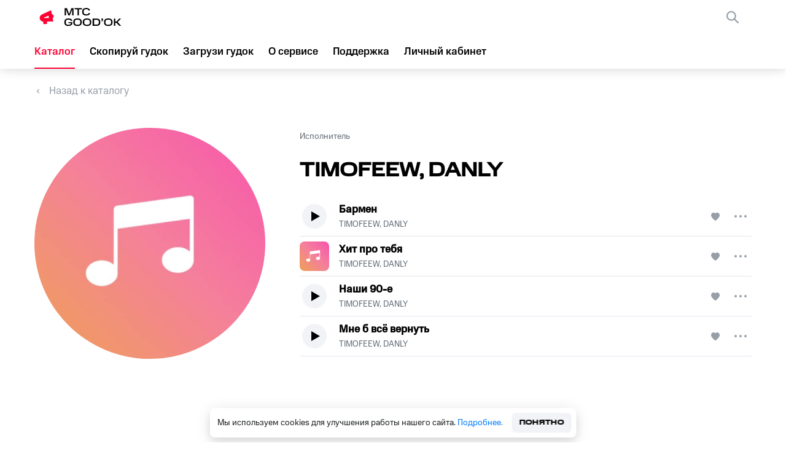

--- FILE ---
content_type: text/html; charset=utf-8
request_url: https://goodok.mts.ru/catalog/artist-profile/TIMOFEEW,%20DANLY
body_size: 8087
content:
<!DOCTYPE html><html><head><meta charSet="utf-8"/><meta name="viewport" content="width=device-width, initial-scale=1"/><meta name="theme-color" content="#000000"/><meta property="og:image" content="https://store.vas-stream.ru/uploads/mts-rbt/cms/artist/image/90367/f6b4e6b8-6875-4904-bb49-1d398672a484.jpg"/><meta name="yandex-verification" content="0f04d0b391e51d86"/><link rel="icon" href="/_next/static/media/favicon.7b1cb2b3.svg" type="image/svg+xml"/><link rel="apple-touch-icon" href="/_next/static/media/favicon.939e7355.png"/><link rel="shortcut icon" href="/static/faviconIco.ico"/><link rel="manifest" href="/manifest.json"/><title>TIMOFEEW, DANLY на гудок, поставить мелодию вместо гудков</title><meta name="description" content="Поставить мелодию исполнителя «TIMOFEEW, DANLY» вместо гудков на телефон. Установить мелодию вместо гудка на «MTC GOOD’OK»"/><meta property="og:title" content="TIMOFEEW, DANLY на гудок, поставить мелодию вместо гудков"/><meta property="og:description" content="Поставить мелодию исполнителя «TIMOFEEW, DANLY» вместо гудков на телефон. Установить мелодию вместо гудка на «MTC GOOD’OK»"/><meta property="og:url" content="/catalog/artist-profile/TIMOFEEW,%20DANLY"/><link rel="canonical" href="/catalog/artist-profile/TIMOFEEW, DANLY"/><meta name="next-head-count" content="15"/><link rel="preload" href="/_next/static/css/4515ede34809d330.css" as="style"/><link rel="stylesheet" href="/_next/static/css/4515ede34809d330.css" data-n-g=""/><link rel="preload" href="/_next/static/css/53523f8d1dabf947.css" as="style"/><link rel="stylesheet" href="/_next/static/css/53523f8d1dabf947.css" data-n-p=""/><noscript data-n-css=""></noscript><script defer="" nomodule="" src="/_next/static/chunks/polyfills-5cd94c89d3acac5f.js"></script><script src="/_next/static/chunks/webpack-3abb78ff7e580efc.js" defer=""></script><script src="/_next/static/chunks/framework-09f3afa64952aba4.js" defer=""></script><script src="/_next/static/chunks/main-161245b6868f46da.js" defer=""></script><script src="/_next/static/chunks/pages/_app-bc2d002abffac474.js" defer=""></script><script src="/_next/static/chunks/8272-8fbe1b2f2476a004.js" defer=""></script><script src="/_next/static/chunks/pages/catalog/artist-profile/%5Bid%5D-2c01249a1fcdd946.js" defer=""></script><script src="/_next/static/vMI3Kk6wzL/_buildManifest.js" defer=""></script><script src="/_next/static/vMI3Kk6wzL/_ssgManifest.js" defer=""></script><script src="/_next/static/vMI3Kk6wzL/_middlewareManifest.js" defer=""></script><style data-styled="bDVmsW cQkqtz bXcKxe jKcNdf QfeqN pzynr KAnZf kzlQuo eLcfmr hFzxXM iszUMe gAoaCC dDRska gifGqZ hWeBDw ilsuhX bmSNzb DJjH mdSvU cyjvTW erqszR felAQa bUDfF hSBagh kpATBI jfEwBO gUDHBZ jZMKST gnzCxi cDUWyi cxUBBA hsjPSi gronSm bxHYui fEcEQt kIrNYz iJoakx cHBcsY harRDk jCHIEE koXqRy hcIRiX iETDoA deLmod bguRIA eXvSHG cdMIxF jnuhKr hcaGYI aQJiK eJFcBx ljgcmA hyDHmV bDhNSo glgTlL kKBccx bEwjaa kMwpBK hSLCfz hzJgxr jLPGTp" data-styled-version="4.4.1">
/* sc-component-id: sc-64f29188-0 */
.jKcNdf{font-size:17px;line-height:24px;text-align:left;color:#000;-webkit-text-decoration:none;text-decoration:none;font-family:MtsCompactMedium,sans-serif;-webkit-transition:0.3s;transition:0.3s;cursor:pointer;line-height:56px;} .jKcNdf.selected{color:#ff0032;} .jKcNdf.selected::before{display:block;} .jKcNdf:hover{color:#ff0032;} .jKcNdf:hover::before{width:100% !important;} @media screen and (max-width:1168px){.jKcNdf::before{width:100%;left:0;}}
/* sc-component-id: sc-64f29188-1 */
.hFzxXM{font-size:17px;line-height:24px;text-align:left;color:#000;-webkit-text-decoration:none;text-decoration:none;font-family:MtsCompactMedium,sans-serif;-webkit-transition:0.3s;transition:0.3s;cursor:pointer;display:-webkit-box;display:-webkit-flex;display:-ms-flexbox;display:flex;-webkit-align-items:center;-webkit-box-align:center;-ms-flex-align:center;align-items:center;width:100%;padding-left:20px;box-sizing:border-box;margin-top:24px;} .hFzxXM.selected{color:#ff0032;} .hFzxXM.selected::before{display:block;} .hFzxXM:hover{color:#ff0032;} .hFzxXM:hover::before{width:100% !important;} @media screen and (max-width:1168px){.hFzxXM::before{width:100%;left:0;}} .hFzxXM img{margin-right:12px;}
/* sc-component-id: sc-64f29188-2 */
.cQkqtz{display:-webkit-box;display:-webkit-flex;display:-ms-flexbox;display:flex;-webkit-align-items:center;-webkit-box-align:center;-ms-flex-align:center;align-items:center;cursor:pointer;} @media screen and (min-width:767px){.cQkqtz{margin:0 40px 0 0;}}
/* sc-component-id: sc-64f29188-3 */
.bXcKxe{width:142px;height:40px;}
/* sc-component-id: sc-64f29188-4 */
.QfeqN{background-image:url(/_next/static/media/burger.837cefe3.svg);} @media screen and (max-width:1168px){.QfeqN{display:block;}}
/* sc-component-id: sc-64f29188-5 */
.pzynr{display:none;}
/* sc-component-id: sc-64f29188-6 */
.eLcfmr{background-image:url(/_next/static/media/closeBlackIcon.bd618b48.svg);width:20px;height:20px;position:absolute;right:24px;top:24px;cursor:pointer;}
/* sc-component-id: sc-64f29188-7 */
.KAnZf{width:100%;height:100vh;position:absolute;top:0;left:0;background:rgba(0,0,0,0.27);z-index:999;display:-webkit-box;display:-webkit-flex;display:-ms-flexbox;display:flex;-webkit-box-pack:center;-webkit-justify-content:center;-ms-flex-pack:center;justify-content:center;-webkit-align-items:center;-webkit-box-align:center;-ms-flex-align:center;align-items:center;}
/* sc-component-id: sc-64f29188-8 */
.kzlQuo{background-color:#fff;height:100%;display:-webkit-box;display:-webkit-flex;display:-ms-flexbox;display:flex;-webkit-flex-direction:column;-ms-flex-direction:column;flex-direction:column;width:30%;right:0;position:absolute;} @media screen and (max-width:709px){.kzlQuo{width:40%;}} @media screen and (max-width:470px){.kzlQuo{width:100%;}}
/* sc-component-id: sc-67cbb575-0 */
.gAoaCC{display:-webkit-box;display:-webkit-flex;display:-ms-flexbox;display:flex;width:100%;} @media screen and (max-width:767px){.gAoaCC{-webkit-flex-direction:column;-ms-flex-direction:column;flex-direction:column;}}
/* sc-component-id: sc-67cbb575-1 */
.iszUMe{max-width:1920px;width:1552px;margin:0 auto;box-sizing:border-box;background-color:#ffffff;} @media screen and (max-width:1680px){.iszUMe{width:1360px;}} @media screen and (max-width:1440px){.iszUMe{width:1264px;}} @media screen and (max-width:1280px){.iszUMe{width:1168px;}} @media screen and (max-width:1168px){.iszUMe{width:880px;}} @media screen and (max-width:960px){.iszUMe{width:704px;}} @media screen and (max-width:767px){.iszUMe{width:100%;margin:0;padding:0 20px;}}
/* sc-component-id: sc-67cbb575-3 */
.mdSvU{font-size:14px;line-height:20px;color:#626c77;margin-bottom:8px;margin-top:4px;} @media screen and (max-width:768px){.mdSvU{margin-bottom:4px;}}
/* sc-component-id: sc-67cbb575-4 */
.dDRska{width:100%;display:-webkit-box;display:-webkit-flex;display:-ms-flexbox;display:flex;-webkit-flex-direction:column;-ms-flex-direction:column;flex-direction:column;margin-top:24px;}
/* sc-component-id: sc-67cbb575-5 */
.hWeBDw{display:-webkit-box;display:-webkit-flex;display:-ms-flexbox;display:flex;margin-top:48px;} @media screen and (max-width:767px){.hWeBDw{-webkit-flex-direction:column;-ms-flex-direction:column;flex-direction:column;margin-top:24px;-webkit-box-pack:center;-webkit-justify-content:center;-ms-flex-pack:center;justify-content:center;}}
/* sc-component-id: sc-67cbb575-7 */
.ilsuhX{width:376px;height:376px;border-radius:50%;-webkit-flex-shrink:0;-ms-flex-negative:0;flex-shrink:0;position:relative;background-size:100%;object-fit:cover;} @media screen and (max-width:767px){.ilsuhX{width:54%;height:auto;}} .ilsuhX.banner{width:200px;height:200px;border-radius:8px;-webkit-flex-shrink:0;-ms-flex-negative:0;flex-shrink:0;-webkit-order:-1;-ms-flex-order:-1;order:-1;margin-bottom:21px;} @media screen and (max-width:960px){.ilsuhX.banner{width:42%;height:auto;}} @media screen and (min-width:960px){.ilsuhX.banner{-webkit-order:1;-ms-flex-order:1;order:1;margin-bottom:0;}} @media screen and (max-width:767px){.ilsuhX.banner{width:120px;height:120px;margin-right:16px;margin-bottom:0;}} .ilsuhX.largeAvatar{margin:0 56px 0 0;} .ilsuhX.smallAvatar{margin:0 0 8px 0;width:184px;height:184px;} .ilsuhX.mini{width:76px;height:76px;border-radius:8px;margin-left:32px;} .ilsuhX.setMusicModal{width:100px;height:100px;border-radius:8px;margin-right:12px;-webkit-flex-shrink:0;-ms-flex-negative:0;flex-shrink:0;}
/* sc-component-id: sc-97a476f8-0 */
.jZMKST{font-family:MtsCompactRegular,sans-serif;font-size:14px;line-height:20px;color:#626c77;margin:2px 0 0 0;-webkit-text-decoration:none;text-decoration:none;max-width:184px;text-overflow:ellipsis;white-space:nowrap;overflow:hidden;cursor:pointer;} .jZMKST:hover{color:#ff0032;}
/* sc-component-id: sc-bbeef9d5-0 */
.gUDHBZ{font-family:MtsCompactMedium,sans-serif;font-size:17px;line-height:24px;color:#000000;-webkit-text-decoration:none;text-decoration:none;text-overflow:ellipsis;white-space:nowrap;overflow:hidden;display:-webkit-box;cursor:pointer;} @media screen and (max-width:767px){.gUDHBZ{line-height:20px;}} @media screen and (max-width:767px){.gUDHBZ{font-size:14px;}} .gUDHBZ:hover,.gUDHBZ:hover.packageLink{color:#ff0032;} .gUDHBZ.packageLink{font-family:MtsCompactRegular,sans-serif;font-size:14px;line-height:20px;color:rgb(98,108,119);margin-top:2px;max-width:184px;overflow:hidden;}
/* sc-component-id: sc-3f143a58-2 */
.cxUBBA{width:14px;height:13px;background-size:100% 100%;background:url(/_next/static/media/like-button-gray.4ab0c2da.svg) no-repeat center;cursor:pointer;pointer-events:auto;visibility:visible;}
/* sc-component-id: sc-ecc4eda6-0 */
.bxHYui{width:32px;height:32px;background-size:18px 4px;background:url(/_next/static/media/edit_icon.c1f904a1.svg) no-repeat center,none;border-radius:50%;-webkit-transition:.4s;transition:.4s;cursor:pointer;margin:0 0 0 18px;} .bxHYui.musicLabelMenu{background:url(/_next/static/media/edit_icon.c1f904a1.svg) no-repeat center,rgba(255,255,255,0.19);}
/* sc-component-id: sc-ecc4eda6-1 */
.hsjPSi{position:relative;z-index:2;-webkit-user-select:none;-moz-user-select:none;-ms-user-select:none;user-select:none;display:-webkit-box;display:-webkit-flex;display:-ms-flexbox;display:flex;-webkit-align-items:center;-webkit-box-align:center;-ms-flex-align:center;align-items:center;}
/* sc-component-id: sc-ecc4eda6-2 */
.gronSm{width:100%;} .gronSm.active > span{color:#d90610;} .gronSm.active > .musicLabelMenu{background-color:rgba(255,255,255,0.5);}
/* sc-component-id: sc-5cf713a0-0 */
.bUDfF{display:-webkit-box;display:-webkit-flex;display:-ms-flexbox;display:flex;-webkit-align-items:center;-webkit-box-align:center;-ms-flex-align:center;align-items:center;box-sizing:border-box;border-bottom:1px solid #e2e5eb;margin:8px 0;border-bottom:1px solid #e2e5eb;margin:0;width:100%;padding-bottom:8px;} .bUDfF:not(:last-child){margin-bottom:8px;}
/* sc-component-id: sc-5cf713a0-2 */
.fEcEQt{display:-webkit-box;display:-webkit-flex;display:-ms-flexbox;display:flex;width:48px;height:48px;margin-right:16px;cursor:pointer;-webkit-flex-shrink:0;-ms-flex-negative:0;flex-shrink:0;position:relative;overflow:hidden;border-radius:8px;display:-webkit-box;display:-webkit-flex;display:-ms-flexbox;display:flex;-webkit-align-items:center;-webkit-box-align:center;-ms-flex-align:center;align-items:center;-webkit-box-pack:center;-webkit-justify-content:center;-ms-flex-pack:center;justify-content:center;-webkit-transition:0.4s;transition:0.4s;position:relative;} .fEcEQt img{width:100%;height:100%;position:absolute;top:0;left:0;z-index:1;} .fEcEQt::before{content:'';z-index:2;position:absolute;top:0;left:0;background-color:black;opacity:0;width:100%;height:100%;-webkit-transition:0.4s;transition:0.4s;border-radius:8px;} .fEcEQt:hover::after{opacity:1;} .fEcEQt:hover::before{opacity:0.61;} .fEcEQt::after{content:'';width:14px;height:16px;z-index:3;background:url(/_next/static/media/play-mini-icon-white.1e116b02.svg) no-repeat center;opacity:0;} .fEcEQt.play::before,.fEcEQt.play::after,.fEcEQt.active::after,.fEcEQt.active::before{display:-webkit-box;display:-webkit-flex;display:-ms-flexbox;display:flex;} .fEcEQt.play::after{background:url(/_next/static/media/pause-mini-icon-white.13f6b04d.svg) no-repeat center;} .fEcEQt.play::before,.fEcEQt.active::before{opacity:0.61;} .fEcEQt.active::after{opacity:1;}
/* sc-component-id: sc-5cf713a0-4 */
.kpATBI{display:-webkit-box;display:-webkit-flex;display:-ms-flexbox;display:flex;width:48px;height:48px;margin-right:16px;cursor:pointer;-webkit-flex-shrink:0;-ms-flex-negative:0;flex-shrink:0;position:relative;overflow:hidden;border-radius:50%;-webkit-transition:0.2s;transition:0.2s;} .kpATBI.play{background:url(/_next/static/media/pause.adfec4cf.svg) no-repeat center;} .kpATBI.play:hover{background:url(/_next/static/media/pauseHover.fc817e51.svg) no-repeat center;} .kpATBI.pause{background:url(/_next/static/media/play.20e4701e.svg) no-repeat center;} .kpATBI.pause:hover{background:url(/_next/static/media/playHover.4c816295.svg) no-repeat center;}
/* sc-component-id: sc-5cf713a0-5 */
.jfEwBO{display:-webkit-box;display:-webkit-flex;display:-ms-flexbox;display:flex;-webkit-flex-direction:column;-ms-flex-direction:column;flex-direction:column;overflow:hidden;}
/* sc-component-id: sc-5cf713a0-6 */
.cDUWyi{-webkit-flex-shrink:0;-ms-flex-negative:0;flex-shrink:0;margin:0 2px 0 auto;display:-webkit-box;display:-webkit-flex;display:-ms-flexbox;display:flex;-webkit-align-items:center;-webkit-box-align:center;-ms-flex-align:center;align-items:center;padding-left:3px;} @media screen and (max-width:350px){.cDUWyi{margin-left:9px;}}
/* sc-component-id: sc-5cf713a0-7 */
.gnzCxi{display:-webkit-box;display:-webkit-flex;display:-ms-flexbox;display:flex;-webkit-flex-direction:column;-ms-flex-direction:column;flex-direction:column;margin-left:auto;color:#626c77;font-size:12px;}
/* sc-component-id: sc-5cf713a0-9 */
.hSBagh{display:-webkit-box;display:-webkit-flex;display:-ms-flexbox;display:flex;width:74%;-webkit-align-items:center;-webkit-box-align:center;-ms-flex-align:center;align-items:center;overflow:hidden;} @media screen and (min-width:500px){.hSBagh{width:82%;}} @media screen and (min-width:768px){.hSBagh{width:72%;}}
/* sc-component-id: sc-4426626-0 */
.eJFcBx{width:40px;height:40px;background:url(/_next/static/media/VK_in.069544b1.svg) no-repeat center;background-size:100% 100%;cursor:pointer;} .eJFcBx:not(:last-child){margin-right:24px;} .eJFcBx:hover{background:url(/_next/static/media/vkBlue.52db72b8.svg);-webkit-transition:0.3s;transition:0.3s;} @media screen and (max-width:1168px){.eJFcBx{margin-bottom:25px;margin-right:24px;}}.ljgcmA{width:40px;height:40px;background:url(/_next/static/media/OK_in.b44cdfbe.svg) no-repeat center;background-size:100% 100%;cursor:pointer;} .ljgcmA:not(:last-child){margin-right:24px;} .ljgcmA:hover{background:url(/_next/static/media/okOrange.883632fc.svg);-webkit-transition:0.3s;transition:0.3s;} @media screen and (max-width:1168px){.ljgcmA{margin-bottom:25px;margin-right:24px;}}
/* sc-component-id: sc-8f4cdb37-0 */
.cHBcsY{margin:0 auto;width:100%;text-align:center;background-color:#f2f3f7;}
/* sc-component-id: sc-8f4cdb37-1 */
.harRDk{margin:0 auto;width:100%;border-top:1px solid rgba(188,195,208,0.5);padding-top:32px;padding-bottom:32px;} @media screen and (max-width:767px){.harRDk{padding-bottom:12px;padding-top:0;}}
/* sc-component-id: sc-8f4cdb37-2 */
.jCHIEE{max-width:1920px;width:1552px;margin:0 auto;box-sizing:border-box;display:-webkit-box;display:-webkit-flex;display:-ms-flexbox;display:flex;box-sizing:border-box;-webkit-flex-direction:row;-ms-flex-direction:row;flex-direction:row;text-align:left;} @media screen and (max-width:1680px){.jCHIEE{width:1360px;}} @media screen and (max-width:1440px){.jCHIEE{width:1264px;}} @media screen and (max-width:1280px){.jCHIEE{width:1168px;}} @media screen and (max-width:1168px){.jCHIEE{width:880px;}} @media screen and (max-width:960px){.jCHIEE{width:704px;}} @media screen and (max-width:767px){.jCHIEE{width:100%;margin:0;padding:0 20px;}} @media screen and (max-width:767px){.jCHIEE{-webkit-flex-direction:column;-ms-flex-direction:column;flex-direction:column;}}
/* sc-component-id: sc-8f4cdb37-3 */
.koXqRy{width:100%;max-width:532px;display:-webkit-box;display:-webkit-flex;display:-ms-flexbox;display:flex;-webkit-flex-direction:column;-ms-flex-direction:column;flex-direction:column;} @media screen and (max-width:1280px){.koXqRy{padding-right:50px;box-sizing:border-box;}} @media screen and (max-width:767px){.koXqRy{max-width:none;padding-right:0;}}
/* sc-component-id: sc-8f4cdb37-4 */
.eXvSHG{margin-left:auto;display:inline-block;width:100%;max-width:428px;} .eXvSHG a{width:50%;display:inline-block;} @media screen and (max-width:767px){.eXvSHG{max-width:none;}.eXvSHG a{display:block;width:100%;font-size:14px;}}
/* sc-component-id: sc-8f4cdb37-5 */
.cdMIxF{font-size:17px;line-height:24px;color:#626c77;margin-bottom:20px;-webkit-text-decoration:none;text-decoration:none;cursor:pointer;} .cdMIxF:hover{color:#e30613;}
/* sc-component-id: sc-8f4cdb37-6 */
.jnuhKr{font-size:17px;line-height:24px;color:#626c77;margin-bottom:20px;-webkit-text-decoration:none;text-decoration:none;} .jnuhKr:hover{color:#e30613;}
/* sc-component-id: sc-8f4cdb37-7 */
.hcaGYI{width:100%;display:-webkit-box;display:-webkit-flex;display:-ms-flexbox;display:flex;-webkit-flex-direction:column;-ms-flex-direction:column;flex-direction:column;-webkit-flex-shrink:0;-ms-flex-negative:0;flex-shrink:0;width:auto;margin-right:92px;} @media screen and (max-width:767px){} @media screen and (max-width:1280px){.hcaGYI{margin-right:auto;}} @media screen and (max-width:767px){.hcaGYI{margin-right:0;}}
/* sc-component-id: sc-8f4cdb37-8 */
.hyDHmV{width:100%;display:-webkit-box;display:-webkit-flex;display:-ms-flexbox;display:flex;-webkit-flex-direction:column;-ms-flex-direction:column;flex-direction:column;-webkit-flex-shrink:0;-ms-flex-negative:0;flex-shrink:0;width:auto;margin-right:92px;margin-right:0;} @media screen and (max-width:767px){} @media screen and (max-width:1280px){.hyDHmV{margin-right:auto;}} @media screen and (max-width:767px){.hyDHmV{margin-right:0;}} @media screen and (min-width:768px) and (max-width:960px){.hyDHmV{margin-right:73px;}} @media screen and (max-width:767px){.hyDHmV{margin-top:7px !important;}}
/* sc-component-id: sc-8f4cdb37-9 */
.aQJiK{width:100%;display:-webkit-box;display:-webkit-flex;display:-ms-flexbox;display:flex;width:auto;} @media screen and (max-width:1168px){.aQJiK{width:170px;-webkit-flex-wrap:wrap;-ms-flex-wrap:wrap;flex-wrap:wrap;-webkit-box-pack:center;-webkit-justify-content:center;-ms-flex-pack:center;justify-content:center;}} @media screen and (max-width:767px){.aQJiK{width:100%;-webkit-box-pack:start;-webkit-justify-content:flex-start;-ms-flex-pack:start;justify-content:flex-start;margin-top:6px;}}
/* sc-component-id: sc-8f4cdb37-10 */
.bDhNSo{display:-webkit-box;display:-webkit-flex;display:-ms-flexbox;display:flex;} @media screen and (max-width:1280px){.bDhNSo{-webkit-flex-direction:column;-ms-flex-direction:column;flex-direction:column;}} @media screen and (max-width:767px){.bDhNSo{-webkit-flex-direction:row;-ms-flex-direction:row;flex-direction:row;margin-bottom:40px;}}
/* sc-component-id: sc-8f4cdb37-11 */
.bEwjaa{width:40px;height:40px;margin-right:16px;background-image:url(/_next/static/media/mymts.80fe4750.svg);border-radius:11px;} @media screen and (max-width:767px){.bEwjaa{margin-right:8px;}}
/* sc-component-id: sc-8f4cdb37-12 */
.kMwpBK{display:-webkit-box;display:-webkit-flex;display:-ms-flexbox;display:flex;-webkit-flex-direction:column;-ms-flex-direction:column;flex-direction:column;}
/* sc-component-id: sc-8f4cdb37-13 */
.kKBccx{font-size:17px;line-height:24px;color:#0077db;-webkit-text-decoration:none;text-decoration:none;display:-webkit-box;display:-webkit-flex;display:-ms-flexbox;display:flex;-webkit-align-items:center;-webkit-box-align:center;-ms-flex-align:center;align-items:center;} @media screen and (max-width:767px){.kKBccx{font-size:14px;line-height:20px;}} .kKBccx:hover .sc-8f4cdb37-11{background-image:url(/_next/static/media/myMtsRed.774aa787.svg);-webkit-transition:0.3s;transition:0.3s;} .kKBccx:hover .sc-8f4cdb37-12 span:last-child{color:#e30613;-webkit-transition:0.3s;transition:0.3s;}
/* sc-component-id: sc-8f4cdb37-14 */
.glgTlL{width:100%;display:-webkit-box;display:-webkit-flex;display:-ms-flexbox;display:flex;-webkit-align-items:center;-webkit-box-align:center;-ms-flex-align:center;align-items:center;} .glgTlL span{white-space:nowrap;} .glgTlL:not(:last-child){margin-right:55px;} @media screen and (max-width:767px){.glgTlL:last-child{margin-top:0;}.glgTlL:not(:last-child){margin-right:auto;}}
/* sc-component-id: sc-8f4cdb37-15 */
.hzJgxr{max-width:1920px;width:1552px;margin:0 auto;box-sizing:border-box;display:-webkit-box;display:-webkit-flex;display:-ms-flexbox;display:flex;background-color:#f2f3f7;padding-bottom:32px;} @media screen and (max-width:1680px){.hzJgxr{width:1360px;}} @media screen and (max-width:1440px){.hzJgxr{width:1264px;}} @media screen and (max-width:1280px){.hzJgxr{width:1168px;}} @media screen and (max-width:1168px){.hzJgxr{width:880px;}} @media screen and (max-width:960px){.hzJgxr{width:704px;}} @media screen and (max-width:767px){.hzJgxr{width:100%;margin:0;padding:0 20px;}} @media screen and (max-width:767px){.hzJgxr{-webkit-flex-direction:column;-ms-flex-direction:column;flex-direction:column;}}
/* sc-component-id: sc-8f4cdb37-16 */
.jLPGTp{color:#626c77;} .jLPGTp:last-child{margin-left:auto;} @media screen and (max-width:767px){.jLPGTp:first-child{margin-top:13px;}.jLPGTp:last-child{margin-left:0;margin-top:40px;margin-bottom:32px;}}
/* sc-component-id: sc-8f4cdb37-17 */
.hSLCfz{margin-left:auto;display:inline-block;width:100%;max-width:428px;display:inline-block;} .hSLCfz a{width:50%;display:inline-block;} @media screen and (max-width:767px){.hSLCfz{max-width:none;}.hSLCfz a{display:block;width:100%;font-size:14px;}} .hSLCfz a{font-size:17px;line-height:24px;color:#626c77;-webkit-text-decoration:none;text-decoration:none;margin-bottom:20px;word-break:break-word;display:inline-block;width:auto;} .hSLCfz a:last-child::after{opacity:0;} .hSLCfz a::after{content:'';display:inline-block;vertical-align:middle;margin:0 10px;background:#9198a0;width:2px;height:2px;border-radius:50%;} .hSLCfz a:hover{color:#e30613;} @media screen and (max-width:767px){.hSLCfz a{font-size:14px;line-height:20px;display:block;}.hSLCfz a::after{content:'';}}
/* sc-component-id: sc-8f4cdb37-18 */
.hcIRiX{line-height:24px;font-size:20px;color:#001424;margin:0 0 16px 0;font-family:MtsCompactBold,sans-serif;} @media screen and (max-width:767px){.hcIRiX{font-size:17px;margin-bottom:12px;margin-top:32px;}}
/* sc-component-id: sc-8f4cdb37-19 */
.iETDoA{line-height:24px;font-size:17px;color:#001424;margin:0 0 24px 0;} @media screen and (max-width:767px){.iETDoA{font-size:14px;margin-bottom:12px;}}.deLmod{line-height:24px;font-size:17px;color:#001424;margin:0 0 24px 0;} @media screen and (max-width:767px){.deLmod{font-size:14px;margin-bottom:12px;margin-top:32px;}}
/* sc-component-id: sc-8f4cdb37-20 */
.bguRIA{line-height:20px;font-size:14px;color:#626c77;} @media screen and (max-width:767px){.bguRIA{font-size:13px;margin-bottom:32px;}}
/* sc-component-id: sc-27136cfd-0 */
.bDVmsW{width:100%;position:relative;box-sizing:border-box;display:-webkit-box;display:-webkit-flex;display:-ms-flexbox;display:flex;-webkit-flex-direction:column;-ms-flex-direction:column;flex-direction:column;min-height:100vh;background-color:transparent;} @media screen and (min-width:1169px) and (max-width:1560px){}
/* sc-component-id: sc-80af9136-0 */
.iJoakx{-webkit-flex:auto;-ms-flex:auto;flex:auto;background-color:rgb(242,243,247);width:100%;}
/* sc-component-id: sc-545291c9-0 */
.gifGqZ{-webkit-text-decoration:none;text-decoration:none;display:-webkit-box;display:-webkit-flex;display:-ms-flexbox;display:flex;-webkit-align-items:center;-webkit-box-align:center;-ms-flex-align:center;align-items:center;font-size:17px;line-height:24px;color:#969fa8;cursor:pointer;} .gifGqZ::before{content:'';width:12px;height:7px;background-image:url(/_next/static/media/arrow-left.87be4e73.svg);background-size:100% 100%;margin-right:12px;}
/* sc-component-id: sc-8c82ccfa-0 */
.cyjvTW{font-size:32px;line-height:36px;color:#000000;font-family:MtsWideMedium,sans-serif;margin:20px 0 32px 0;} @media screen and (max-width:767px){.cyjvTW{-webkit-order:-1;-ms-flex-order:-1;order:-1;margin-bottom:4px;}}
/* sc-component-id: sc-c78fd979-0 */
.felAQa{display:-webkit-box;display:-webkit-flex;display:-ms-flexbox;display:flex;-webkit-flex-direction:column;-ms-flex-direction:column;flex-direction:column;}
/* sc-component-id: sc-c78fd979-1 */
.kIrNYz{color:transparent;}
/* sc-component-id: sc-c78fd979-2 */
.erqszR{display:inline-block;width:100%;max-height:515px;min-height:200px;overflow:auto;position:relative;max-height:100%;overflow:hidden;}
/* sc-component-id: sc-79894efd-0 */
.DJjH{display:-webkit-box;display:-webkit-flex;display:-ms-flexbox;display:flex;-webkit-flex-direction:column;-ms-flex-direction:column;flex-direction:column;width:100%;overflow:hidden;}
/* sc-component-id: sc-79894efd-1 */
.bmSNzb{display:-webkit-box;display:-webkit-flex;display:-ms-flexbox;display:flex;-webkit-box-pack:center;-webkit-justify-content:center;-ms-flex-pack:center;justify-content:center;-webkit-align-items:center;-webkit-box-align:center;-ms-flex-align:center;align-items:center;width:100%;} @media screen and (max-width:1440px){.bmSNzb{width:66%;}} @media screen and (max-width:1280px){.bmSNzb{width:63%;}} @media screen and (max-width:1168px){.bmSNzb{width:51%;}} @media screen and (max-width:960px){.bmSNzb{width:39%;}} @media screen and (max-width:767px){.bmSNzb{width:100%;border-radius:0;position:relative;}}</style><div id="dropdown_root"></div></head><body><div id="__next" data-reactroot=""><div class="mts-theme-light" data-mts-theme="light"><div class="sc-27136cfd-0 bDVmsW"><header class="navWrapper" id="main_header"><nav><a href="/" class="sc-64f29188-2 cQkqtz"><img src="/_next/static/media/logoNew.7bc24916.svg" alt="logo" class="sc-64f29188-3 bXcKxe"/></a><ul class="navBlock navBlockLinks"><li class=""><a class="sc-64f29188-0 jKcNdf  styledLink " href="/catalog">Каталог</a></li><li class=""><a class="sc-64f29188-0 jKcNdf  styledLink " href="/copy">Скопируй гудок</a></li><li class=""><a class="sc-64f29188-0 jKcNdf  styledLink " href="/download">Загрузи гудок</a></li><li class=""><a class="sc-64f29188-0 jKcNdf  styledLink " href="/about">О сервисе</a></li><li class=""><a class="sc-64f29188-0 jKcNdf  styledLink " target="_blank" href="https://support.mts.ru/mts_goodok">Поддержка</a></li><li class=""><a class="sc-64f29188-0 jKcNdf  styledLink " href="/my_tunes">Личный кабинет</a></li></ul><div class="navBlock navBlockWidget"><div class="widget-container"></div><div class="sc-64f29188-4 QfeqN undefined burger"></div></div></nav><div class="sc-64f29188-5 pzynr modalMenu"><div class="sc-64f29188-7 KAnZf"><div class="sc-64f29188-8 kzlQuo"><ul><li class="globals_link_navigation__m7Wm_"><a class="sc-64f29188-0 jKcNdf 

                  " href="/">Главная</a></li><li class="globals_link_navigation__m7Wm_"><a class="sc-64f29188-0 jKcNdf 

                  " href="/catalog">Каталог</a></li><li class="globals_link_navigation__m7Wm_"><a class="sc-64f29188-0 jKcNdf 

                  " href="/copy">Скопируй гудок</a></li><li class="globals_link_navigation__m7Wm_"><a class="sc-64f29188-0 jKcNdf 

                  " href="/download">Загрузи гудок</a></li><li class="globals_link_navigation__m7Wm_"><a class="sc-64f29188-0 jKcNdf 

                  " href="/about">О сервисе</a></li><li class="globals_link_navigation__m7Wm_"><a class="sc-64f29188-0 jKcNdf 

                  " href="https://support.mts.ru/mts_goodok">Поддержка</a></li><li class="globals_link_navigation__m7Wm_"><a class="sc-64f29188-0 jKcNdf 

                  " href="/my_tunes">Личный кабинет</a></li></ul><div class="sc-64f29188-6 eLcfmr"></div><div class="sc-64f29188-1 hFzxXM mobileWidgetClassName"><img src="/_next/static/media/products.6ae4f8de.svg" alt="icon"/>Все сервисы</div></div></div></div><div style="width:100%;height:100%;visibility:hidden"></div></header><div class="sc-c3299d4b-0 sc-c3299d4b-1 sc-67cbb575-1 iszUMe pageContentWrapper"><div class="sc-67cbb575-0 gAoaCC"><div class="sc-67cbb575-4 dDRska"><a href="/catalog/packet" class="sc-545291c9-0 gifGqZ">Назад к каталогу</a><div class="sc-67cbb575-5 hWeBDw"><img src="/_next/static/media/no-label-colored-bg.8a29f6d1.png" class="sc-67cbb575-7 ilsuhX largeAvatar" alt="TIMOFEEW, DANLY" loading="lazy"/><div class="sc-79894efd-1 bmSNzb"><div class="sc-79894efd-0 DJjH"><span class="sc-67cbb575-3 mdSvU">Исполнитель</span><h1 class="sc-8c82ccfa-0 cyjvTW">TIMOFEEW, DANLY</h1><div class="sc-67cbb575-8 sc-c78fd979-2 erqszR globals_overflow_artistName__QMR80"><div class="sc-c78fd979-0 felAQa"><div class="sc-5cf713a0-0 bUDfF"><div class="sc-5cf713a0-9 hSBagh"><div class="sc-5cf713a0-1 sc-5cf713a0-4 kpATBI pause"></div><div class="sc-5cf713a0-5 jfEwBO"><a class="sc-bbeef9d5-0 gUDHBZ globals_trimming__uvEIn" href="/catalog/music-profile/content/5014574?category-name=search"><h3>Бармен</h3></a><a color="#626c77" font-family="MtsCompactRegular, sans-serif" class="sc-97a476f8-0 jZMKST globals_trimming__uvEIn " href="/catalog/artist-profile/TIMOFEEW,%20DANLY">TIMOFEEW, DANLY</a></div></div><div class="sc-5cf713a0-7 gnzCxi"><div class="sc-5cf713a0-6 cDUWyi"><div class="sc-3f143a58-2 cxUBBA"></div><div class="sc-ecc4eda6-1 hsjPSi"><div class="sc-ecc4eda6-2 gronSm"><div class="sc-ecc4eda6-0 bxHYui"></div></div></div></div></div></div><div class="sc-5cf713a0-0 bUDfF"><div class="sc-5cf713a0-9 hSBagh"><div class="sc-5cf713a0-1 sc-5cf713a0-2 fEcEQt pause"><img loading="lazy" src="https://store.goodok.mts.ru/uploads/mts-rbt/cms/image/file/16549/optimized_default.jpg" alt="превью"/></div><div class="sc-5cf713a0-5 jfEwBO"><a class="sc-bbeef9d5-0 gUDHBZ globals_trimming__uvEIn" href="/catalog/music-profile/content/5018661?category-name=search"><h3>Хит про тебя</h3></a><a color="#626c77" font-family="MtsCompactRegular, sans-serif" class="sc-97a476f8-0 jZMKST globals_trimming__uvEIn " href="/catalog/artist-profile/TIMOFEEW,%20DANLY">TIMOFEEW, DANLY</a></div></div><div class="sc-5cf713a0-7 gnzCxi"><div class="sc-5cf713a0-6 cDUWyi"><div class="sc-3f143a58-2 cxUBBA"></div><div class="sc-ecc4eda6-1 hsjPSi"><div class="sc-ecc4eda6-2 gronSm"><div class="sc-ecc4eda6-0 bxHYui"></div></div></div></div></div></div><div class="sc-5cf713a0-0 bUDfF"><div class="sc-5cf713a0-9 hSBagh"><div class="sc-5cf713a0-1 sc-5cf713a0-4 kpATBI pause"></div><div class="sc-5cf713a0-5 jfEwBO"><a class="sc-bbeef9d5-0 gUDHBZ globals_trimming__uvEIn" href="/catalog/music-profile/content/5016503?category-name=search"><h3>Наши 90-е</h3></a><a color="#626c77" font-family="MtsCompactRegular, sans-serif" class="sc-97a476f8-0 jZMKST globals_trimming__uvEIn " href="/catalog/artist-profile/TIMOFEEW,%20DANLY">TIMOFEEW, DANLY</a></div></div><div class="sc-5cf713a0-7 gnzCxi"><div class="sc-5cf713a0-6 cDUWyi"><div class="sc-3f143a58-2 cxUBBA"></div><div class="sc-ecc4eda6-1 hsjPSi"><div class="sc-ecc4eda6-2 gronSm"><div class="sc-ecc4eda6-0 bxHYui"></div></div></div></div></div></div><div class="sc-5cf713a0-0 bUDfF"><div class="sc-5cf713a0-9 hSBagh"><div class="sc-5cf713a0-1 sc-5cf713a0-4 kpATBI pause"></div><div class="sc-5cf713a0-5 jfEwBO"><a class="sc-bbeef9d5-0 gUDHBZ globals_trimming__uvEIn" href="/catalog/music-profile/content/5030672?category-name=search"><h3>Мне б всё вернуть</h3></a><a color="#626c77" font-family="MtsCompactRegular, sans-serif" class="sc-97a476f8-0 jZMKST globals_trimming__uvEIn " href="/catalog/artist-profile/TIMOFEEW,%20DANLY">TIMOFEEW, DANLY</a></div></div><div class="sc-5cf713a0-7 gnzCxi"><div class="sc-5cf713a0-6 cDUWyi"><div class="sc-3f143a58-2 cxUBBA"></div><div class="sc-ecc4eda6-1 hsjPSi"><div class="sc-ecc4eda6-2 gronSm"><div class="sc-ecc4eda6-0 bxHYui"></div></div></div></div></div></div><div class="sc-c78fd979-1 kIrNYz">.</div></div></div></div></div></div></div></div></div><div class="sc-80af9136-0 iJoakx"></div><footer id="main_page_footer" class="sc-8f4cdb37-0 cHBcsY"><div class="sc-c3299d4b-2 sc-8f4cdb37-1 harRDk"><div class="sc-c3299d4b-0 sc-8f4cdb37-2 jCHIEE"><div class="sc-8f4cdb37-3 koXqRy"><span class="sc-8f4cdb37-18 hcIRiX">МТС GOOD’OK</span><span class="sc-8f4cdb37-19 iETDoA">Удивите своих собеседников и настройте их на положительную волну. Установите популярные мелодии или шутки вместо скучных гудков с услугой GOOD’OK.</span><span class="sc-8f4cdb37-20 bguRIA">Стоимость мелодий — от 75 ₽ / 30 дней</span></div><div class="sc-8f4cdb37-4 eXvSHG"><a href="/" class="sc-8f4cdb37-5 cdMIxF">Главная</a><a href="/catalog" class="sc-8f4cdb37-5 cdMIxF">Каталог</a><a href="/copy" class="sc-8f4cdb37-5 cdMIxF">Скопируй гудок</a><a href="/download" class="sc-8f4cdb37-5 cdMIxF">Загрузи гудок</a><a href="/about" class="sc-8f4cdb37-5 cdMIxF">О сервисе</a><a href="/my_tunes" class="sc-8f4cdb37-5 cdMIxF">Личный кабинет</a><a target="_blank" href="https://support.mts.ru/mts_goodok?_ga=2.124271690.1512610677.1615468988-1941077591.1609339479" class="sc-8f4cdb37-6 jnuhKr">Поддержка</a></div></div></div><div class="sc-c3299d4b-2 sc-8f4cdb37-1 harRDk"><div class="sc-c3299d4b-0 sc-8f4cdb37-2 jCHIEE"><div class="sc-a04780bc-0 sc-8f4cdb37-7 hcaGYI"><span class="sc-8f4cdb37-19 deLmod">Социальные сети</span><div class="sc-1a46312c-0 sc-8f4cdb37-9 aQJiK"><a href="https://vk.com/mts" target="_blank" src="/_next/static/media/VK_in.069544b1.svg" class="sc-4426626-0 eJFcBx"></a><a href="https://ok.ru/mts" target="_blank" src="/_next/static/media/OK_in.b44cdfbe.svg" class="sc-4426626-0 ljgcmA"></a></div></div><div class="sc-a04780bc-0 sc-8f4cdb37-7 sc-8f4cdb37-8 hyDHmV"><span class="sc-8f4cdb37-19 iETDoA">Приложения</span><div class="sc-8f4cdb37-10 bDhNSo"><div class="sc-1a46312c-0 sc-8f4cdb37-14 glgTlL"><a href="http://mymts.ru/?referrer=appmetrica_tracking_id%3D170041164043440600%26ym_tracking_id%3D13653704663695188281" target="_blank" class="sc-8f4cdb37-13 kKBccx"><div src="/_next/static/media/mymts.80fe4750.svg" class="sc-8f4cdb37-11 bEwjaa"></div><div class="sc-8f4cdb37-12 kMwpBK"><span style="margin:0" class="sc-8f4cdb37-19 iETDoA">Мой МТС</span><span>Скачать</span></div></a></div></div></div><div class="sc-8f4cdb37-4 sc-8f4cdb37-17 hSLCfz"><a href="https://moskva.mts.ru/personal/kontaktu" target="_blank" rel="noreferrer">Контакты</a><a href="https://moskva.mts.ru/about/investoram-i-akcioneram/korporativnoe-upravlenie/raskritie-informacii" target="_blank" rel="noreferrer">Раскрытие информации</a><a href="https://moskva.mts.ru/about/investoram-i-akcioneram/korporativnoe-upravlenie/dokumenti-pao-mts" target="_blank" rel="noreferrer">Документы ПАО МТС</a><a href="https://moskva.mts.ru/personal/cookie" target="_blank" rel="noreferrer">Политика обработки cookies</a><a href="https://moskva.mts.ru/about/komplaens-i-delovaya-etika" target="_blank" rel="noreferrer">Комплаенс и деловая этика</a></div></div></div><div class="sc-c3299d4b-0 sc-8f4cdb37-15 hzJgxr"><span class="sc-8f4cdb37-16 jLPGTp">© 2025 ПАО «МТС» Все права защищены</span><span class="sc-8f4cdb37-16 jLPGTp">18+</span></div></footer></div></div></div><script id="__NEXT_DATA__" type="application/json">{"props":{"pageProps":{"artistInfoData":{"id":346967,"name":"TIMOFEEW, DANLY","image_url":null,"coartists":[]},"artistTracksData":{"artistTracks":[{"alias":"search","id":280144,"title":"TIMOFEEW, DANLY - Бармен","position":21059,"type":"content","content":{"id":5014574,"name":"Бармен","artist":"TIMOFEEW, DANLY","text":"TIMOFEEW, DANLY - Бармен","genre":"Русское","images":{},"allowed_purchase_types":["buy","gift","cbb","promo","default"],"wma_preview_url":"https://store.goodok.mts.ru/uploads/mts-rbt/cms/preview/file/32459/d937f62044a8e441301cdc3f37ac0037.wma?timestamp=1624362185","wav_preview_url":"https://store.goodok.mts.ru/uploads/mts-rbt/cms/preview/file/32459/d937f62044a8e441301cdc3f37ac0037.wav?timestamp=1624362185","preview_url":"https://store.goodok.mts.ru/uploads/mts-rbt/cms/preview/file/32459/d937f62044a8e441301cdc3f37ac0037.mp3?timestamp=1624362185","versions":{"promo":{"currency":"RUB","price":1,"code":"698312094","price_text":"1 ₽","tariffication_period":30,"tarification_period":30},"default":{"currency":"RUB","price":115,"code":"698184539","price_text":"115 ₽","tariffication_period":30,"tarification_period":30},"cbb":{"currency":"RUB","price":115,"code":"698337572","price_text":"115 ₽","tariffication_period":30,"tarification_period":30}}}},{"alias":"search","id":282649,"title":"TIMOFEEW, DANLY - Хит про тебя","position":23354,"type":"content","content":{"id":5018661,"name":"Хит про тебя","artist":"TIMOFEEW, DANLY","text":"TIMOFEEW, DANLY - Хит про тебя","genre":"Русское","images":{"default":{"url":"https://store.goodok.mts.ru/uploads/mts-rbt/cms/image/file/16549/optimized_default.jpg","size":[752,752]}},"allowed_purchase_types":["buy","gift","cbb","promo","default"],"wma_preview_url":"https://store.goodok.mts.ru/uploads/mts-rbt/cms/preview/file/34750/8617b01d11cd098cd8fdc7d58f8a12b2.wma?timestamp=1649142815","wav_preview_url":"https://store.goodok.mts.ru/uploads/mts-rbt/cms/preview/file/34750/8617b01d11cd098cd8fdc7d58f8a12b2.wav?timestamp=1649142815","preview_url":"https://store.goodok.mts.ru/uploads/mts-rbt/cms/preview/file/34750/8617b01d11cd098cd8fdc7d58f8a12b2.mp3?timestamp=1649142815","versions":{"promo":{"currency":"RUB","price":1,"code":"698315872","price_text":"1 ₽","tariffication_period":30,"tarification_period":30},"default":{"currency":"RUB","price":115,"code":"698186821","price_text":"115 ₽","tariffication_period":30,"tarification_period":30},"cbb":{"currency":"RUB","price":115,"code":"698471322","price_text":"115 ₽","tariffication_period":30,"tarification_period":30}}}},{"alias":"search","id":281391,"title":"TIMOFEEW, DANLY - Наши 90-е","position":22218,"type":"content","content":{"id":5016503,"name":"Наши 90-е","artist":"TIMOFEEW, DANLY","text":"TIMOFEEW, DANLY - Наши 90-е","genre":"Русское","images":{},"allowed_purchase_types":["buy","gift","cbb","promo","default"],"wma_preview_url":"https://store.goodok.mts.ru/uploads/mts-rbt/cms/preview/file/33605/8733130a5d62503109ae11122a537dbf.wma?timestamp=1636616716","wav_preview_url":"https://store.goodok.mts.ru/uploads/mts-rbt/cms/preview/file/33605/8733130a5d62503109ae11122a537dbf.wav?timestamp=1636616716","preview_url":"https://store.goodok.mts.ru/uploads/mts-rbt/cms/preview/file/33605/8733130a5d62503109ae11122a537dbf.mp3?timestamp=1636616716","versions":{"promo":{"currency":"RUB","price":1,"code":"698313794","price_text":"1 ₽","tariffication_period":30,"tarification_period":30},"default":{"currency":"RUB","price":115,"code":"698185687","price_text":"115 ₽","tariffication_period":30,"tarification_period":30},"cbb":{"currency":"RUB","price":115,"code":"698339258","price_text":"115 ₽","tariffication_period":30,"tarification_period":30}}}},{"alias":"search","id":294417,"title":"TIMOFEEW, DANLY - Мне б всё вернуть","position":26743,"type":"content","content":{"id":5030672,"name":"Мне б всё вернуть","artist":"TIMOFEEW, DANLY","text":"TIMOFEEW, DANLY - Мне б всё вернуть","genre":"Русское","images":{},"allowed_purchase_types":["buy","gift","cbb","promo","default"],"wma_preview_url":"https://store.goodok.mts.ru/uploads/mts-rbt/cms/preview/file/38187/03cbac07812a90fef237969ea9e188df.wma?timestamp=1694777771","wav_preview_url":"https://store.goodok.mts.ru/uploads/mts-rbt/cms/preview/file/38187/03cbac07812a90fef237969ea9e188df.wav?timestamp=1694777771","preview_url":"https://store.goodok.mts.ru/uploads/mts-rbt/cms/preview/file/38187/03cbac07812a90fef237969ea9e188df.mp3?timestamp=1694777771","versions":{"promo":{"currency":"RUB","price":1,"code":"698482622","price_text":"1 ₽","tariffication_period":30,"tarification_period":30},"default":{"currency":"RUB","price":115,"code":"600000226","price_text":"115 ₽","tariffication_period":30,"tarification_period":30},"cbb":{"currency":"RUB","price":115,"code":"698478106","price_text":"115 ₽","tariffication_period":30,"tarification_period":30}}}}],"last_page":true}},"__N_SSP":true},"page":"/catalog/artist-profile/[id]","query":{"id":"TIMOFEEW, DANLY"},"buildId":"vMI3Kk6wzL","isFallback":false,"gssp":true,"scriptLoader":[]}</script></body></html>

--- FILE ---
content_type: image/svg+xml
request_url: https://goodok.mts.ru/_next/static/media/OK_in.b44cdfbe.svg
body_size: 484
content:
<svg width="40" height="40" viewBox="0 0 40 40" fill="none" xmlns="http://www.w3.org/2000/svg">
<path fill-rule="evenodd" clip-rule="evenodd" d="M0 20C0 8.9543 8.9543 0 20 0C31.0457 0 40 8.9543 40 20C40 31.0457 31.0457 40 20 40C8.9543 40 0 31.0457 0 20Z" fill="#BBC1C7"/>
<path fill-rule="evenodd" clip-rule="evenodd" d="M22.2002 15.1613C22.2002 13.9829 21.2072 13.0247 19.9864 13.0247C18.7666 13.0247 17.7727 13.9829 17.7727 15.1613C17.7727 16.3388 18.7666 17.2976 19.9864 17.2976C21.2072 17.2976 22.2002 16.3388 22.2002 15.1613ZM25.333 15.1613C25.333 18.0066 22.9356 20.3211 19.9864 20.3211C17.0378 20.3211 14.6398 18.0066 14.6398 15.1613C14.6398 12.3151 17.0378 10 19.9864 10C22.9356 10 25.333 12.3151 25.333 15.1613ZM25.268 23.2925C24.3012 23.8786 23.2516 24.2943 22.1633 24.5336L25.1522 27.419C25.7645 28.0088 25.7645 28.9667 25.1522 29.5572C24.5405 30.1476 23.5491 30.1476 22.9381 29.5572L19.9995 26.7218L17.0633 29.5572C16.7572 29.8521 16.356 29.9997 15.9549 29.9997C15.5543 29.9997 15.1538 29.8521 14.8477 29.5572C14.236 28.9667 14.236 28.0095 14.847 27.419L17.8362 24.5336C16.7479 24.2943 15.6983 23.878 14.7315 23.2925C13.9999 22.8472 13.7801 21.9143 14.2411 21.2075C14.7008 20.4997 15.6676 20.2866 16.4005 20.7319C18.5893 22.061 21.409 22.0613 23.599 20.7319C24.332 20.2866 25.2984 20.4997 25.7591 21.2075C26.22 21.9137 25.9996 22.8472 25.268 23.2925Z" fill="#F2F2F3"/>
</svg>


--- FILE ---
content_type: image/svg+xml
request_url: https://goodok.mts.ru/_next/static/media/arrow-left.87be4e73.svg
body_size: 139
content:
<svg width="8" height="12" viewBox="0 0 8 12" fill="none" xmlns="http://www.w3.org/2000/svg">
<path d="M7.20711 10.2929C7.59763 10.6834 7.59763 11.3166 7.20711 11.7071C6.81658 12.0976 6.18342 12.0976 5.79289 11.7071L0.792894 6.70711C0.402369 6.31658 0.402369 5.68342 0.792894 5.29289L5.79289 0.292893C6.18342 -0.0976315 6.81658 -0.0976315 7.20711 0.292893C7.59763 0.683417 7.59763 1.31658 7.20711 1.70711L2.91421 6L7.20711 10.2929Z" fill="#969FA8"/>
</svg>
